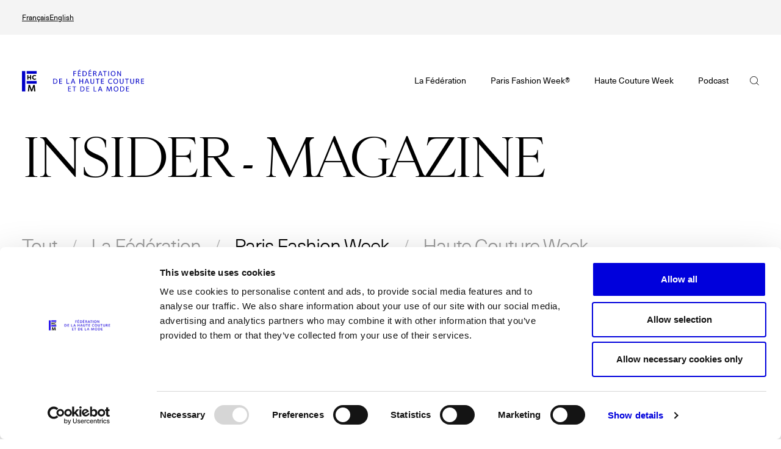

--- FILE ---
content_type: text/html; charset=UTF-8
request_url: https://www.fhcm.paris/fr/paris-fashion-week/news
body_size: 7040
content:
<!DOCTYPE html>
<html lang="fr" dir="ltr">
  <head>
    <meta charset="utf-8" />
<noscript><style>form.antibot * :not(.antibot-message) { display: none !important; }</style>
</noscript><script async src="https://www.googletagmanager.com/gtag/js?id=G-1TMDZ4015H"></script>
<script>window.dataLayer = window.dataLayer || [];function gtag(){dataLayer.push(arguments)};gtag("js", new Date());gtag("set", "developer_id.dMDhkMT", true);gtag("config", "G-1TMDZ4015H", {"groups":"default","page_placeholder":"PLACEHOLDER_page_location"});</script>
<meta name="Generator" content="Drupal 10 (https://www.drupal.org)" />
<meta name="MobileOptimized" content="width" />
<meta name="HandheldFriendly" content="true" />
<meta name="viewport" content="width=device-width, initial-scale=1.0" />

    <title>Insider - Magazine | Paris Fashion Week</title>
    <link rel="stylesheet" media="all" href="/themes/contrib/stable/css/system/components/align.module.css?t7h3mk" />
<link rel="stylesheet" media="all" href="/themes/contrib/stable/css/system/components/fieldgroup.module.css?t7h3mk" />
<link rel="stylesheet" media="all" href="/themes/contrib/stable/css/system/components/container-inline.module.css?t7h3mk" />
<link rel="stylesheet" media="all" href="/themes/contrib/stable/css/system/components/clearfix.module.css?t7h3mk" />
<link rel="stylesheet" media="all" href="/themes/contrib/stable/css/system/components/details.module.css?t7h3mk" />
<link rel="stylesheet" media="all" href="/themes/contrib/stable/css/system/components/hidden.module.css?t7h3mk" />
<link rel="stylesheet" media="all" href="/themes/contrib/stable/css/system/components/item-list.module.css?t7h3mk" />
<link rel="stylesheet" media="all" href="/themes/contrib/stable/css/system/components/js.module.css?t7h3mk" />
<link rel="stylesheet" media="all" href="/themes/contrib/stable/css/system/components/nowrap.module.css?t7h3mk" />
<link rel="stylesheet" media="all" href="/themes/contrib/stable/css/system/components/position-container.module.css?t7h3mk" />
<link rel="stylesheet" media="all" href="/themes/contrib/stable/css/system/components/reset-appearance.module.css?t7h3mk" />
<link rel="stylesheet" media="all" href="/themes/contrib/stable/css/system/components/resize.module.css?t7h3mk" />
<link rel="stylesheet" media="all" href="/themes/contrib/stable/css/system/components/system-status-counter.css?t7h3mk" />
<link rel="stylesheet" media="all" href="/themes/contrib/stable/css/system/components/system-status-report-counters.css?t7h3mk" />
<link rel="stylesheet" media="all" href="/themes/contrib/stable/css/system/components/system-status-report-general-info.css?t7h3mk" />
<link rel="stylesheet" media="all" href="/themes/contrib/stable/css/system/components/tablesort.module.css?t7h3mk" />
<link rel="stylesheet" media="all" href="/themes/contrib/stable/css/views/views.module.css?t7h3mk" />
<link rel="stylesheet" media="all" href="/modules/contrib/pagerer/css/pagerer.multipane.css?t7h3mk" />
<link rel="stylesheet" media="all" href="/themes/contrib/stable/css/core/assets/vendor/normalize-css/normalize.css?t7h3mk" />
<link rel="stylesheet" media="all" href="/themes/contrib/stable/css/core/normalize-fixes.css?t7h3mk" />
<link rel="stylesheet" media="all" href="/themes/contrib/classy/css/components/action-links.css?t7h3mk" />
<link rel="stylesheet" media="all" href="/themes/contrib/classy/css/components/breadcrumb.css?t7h3mk" />
<link rel="stylesheet" media="all" href="/themes/contrib/classy/css/components/button.css?t7h3mk" />
<link rel="stylesheet" media="all" href="/themes/contrib/classy/css/components/collapse-processed.css?t7h3mk" />
<link rel="stylesheet" media="all" href="/themes/contrib/classy/css/components/container-inline.css?t7h3mk" />
<link rel="stylesheet" media="all" href="/themes/contrib/classy/css/components/details.css?t7h3mk" />
<link rel="stylesheet" media="all" href="/themes/contrib/classy/css/components/exposed-filters.css?t7h3mk" />
<link rel="stylesheet" media="all" href="/themes/contrib/classy/css/components/field.css?t7h3mk" />
<link rel="stylesheet" media="all" href="/themes/contrib/classy/css/components/form.css?t7h3mk" />
<link rel="stylesheet" media="all" href="/themes/contrib/classy/css/components/icons.css?t7h3mk" />
<link rel="stylesheet" media="all" href="/themes/contrib/classy/css/components/inline-form.css?t7h3mk" />
<link rel="stylesheet" media="all" href="/themes/contrib/classy/css/components/link.css?t7h3mk" />
<link rel="stylesheet" media="all" href="/themes/contrib/classy/css/components/links.css?t7h3mk" />
<link rel="stylesheet" media="all" href="/themes/contrib/classy/css/components/more-link.css?t7h3mk" />
<link rel="stylesheet" media="all" href="/themes/contrib/classy/css/components/pager.css?t7h3mk" />
<link rel="stylesheet" media="all" href="/themes/contrib/classy/css/components/tabledrag.css?t7h3mk" />
<link rel="stylesheet" media="all" href="/themes/contrib/classy/css/components/tableselect.css?t7h3mk" />
<link rel="stylesheet" media="all" href="/themes/contrib/classy/css/components/tablesort.css?t7h3mk" />
<link rel="stylesheet" media="all" href="/themes/contrib/classy/css/components/tabs.css?t7h3mk" />
<link rel="stylesheet" media="all" href="/themes/contrib/classy/css/components/textarea.css?t7h3mk" />
<link rel="stylesheet" media="all" href="/themes/contrib/classy/css/components/ui-dialog.css?t7h3mk" />
<link rel="stylesheet" media="all" href="/themes/contrib/classy/css/components/messages.css?t7h3mk" />
<link rel="stylesheet" media="all" href="/themes/custom/fhcm/css/swiper.min.css?t7h3mk" />
<link rel="stylesheet" media="all" href="/themes/custom/fhcm/css/fhcm.css?t7h3mk" />

    <script id="Cookiebot" src="https://consent.cookiebot.com/uc.js" data-cbid="cf252a33-61e9-42d8-8c79-6d2230607b86" data-blockingmode="auto" type="text/javascript"></script>
    <script type="application/json" data-drupal-selector="drupal-settings-json">{"path":{"baseUrl":"\/","pathPrefix":"fr\/","currentPath":"paris-fashion-week\/news","currentPathIsAdmin":false,"isFront":false,"currentLanguage":"fr"},"pluralDelimiter":"\u0003","suppressDeprecationErrors":true,"facebook_pixel":{"facebook_id":"2238622879503407","events":[],"fb_disable_advanced":false,"eu_cookie_compliance":false,"donottrack":true},"google_analytics":{"account":"G-1TMDZ4015H","trackOutbound":true,"trackMailto":true,"trackTel":true,"trackDownload":true,"trackDownloadExtensions":"7z|aac|arc|arj|asf|asx|avi|bin|csv|doc(x|m)?|dot(x|m)?|exe|flv|gif|gz|gzip|hqx|jar|jpe?g|js|mp(2|3|4|e?g)|mov(ie)?|msi|msp|pdf|phps|png|ppt(x|m)?|pot(x|m)?|pps(x|m)?|ppam|sld(x|m)?|thmx|qtm?|ra(m|r)?|sea|sit|tar|tgz|torrent|txt|wav|wma|wmv|wpd|xls(x|m|b)?|xlt(x|m)|xlam|xml|z|zip"},"field_group":{"html_element":{"mode":"default","context":"view","settings":{"classes":"card","show_empty_fields":false,"id":"","element":"div","show_label":false,"label_element":"h3","label_element_classes":"","attributes":"","effect":"none","speed":"fast"}}},"user":{"uid":0,"permissionsHash":"cbefb7c2fa0c206cb213ec3652b5b46f9572e07ee6287979a4be84cdc841ff04"}}</script>
<script src="/core/assets/vendor/once/once.min.js?v=1.0.1" data-cookieconsent="ignore"></script>
<script src="/sites/default/files/languages/fr_M0PpNSjCcyvmO8hDa0AvEF5Rx3tC_bQnt77tTse5xYs.js?t7h3mk" data-cookieconsent="ignore"></script>
<script src="/core/misc/drupalSettingsLoader.js?v=10.3.11" data-cookieconsent="ignore"></script>
<script src="/core/misc/drupal.js?v=10.3.11" data-cookieconsent="ignore"></script>
<script src="/core/misc/drupal.init.js?v=10.3.11" data-cookieconsent="ignore"></script>
<script src="/modules/contrib/facebook_pixel/js/facebook_pixel.js?v=2" data-cookieconsent="ignore"></script>

    <link href="/themes/custom/fhcm/asset/fhcm-fav-dark.png" rel="icon" />
    <link href="/themes/custom/fhcm/asset/fhcm-fav-light.png" rel="icon" media="(prefers-color-scheme: light)" />
    <link href="/themes/custom/fhcm/asset/fhcm-fav-dark.png" rel="icon" media="(prefers-color-scheme: dark)" />
    <link rel="stylesheet" href="https://cdn.icomoon.io/200597/fhcm/style-cf.css?nurfl0">
  </head>
  <body class="lang-fr path-paris-fashion-week-news path-paris-fashion-week">
        <a href="#main-content" class="visually-hidden focusable skip-link">
      Aller au contenu principal
    </a>
    
      <div class="dialog-off-canvas-main-canvas" data-off-canvas-main-canvas>
    <div class="layout-container">

  <header role="banner">
            <div class="region region-header">
    <div id="block-entete" class="block block-fhcm-blocks block-header">
  
    
      <div class="pre-header">
	
	<div class="language-switcher-language-url block block-language block-language-blocklanguage-interface" role="navigation">
  
    
      <ul class="links"><li hreflang="fr" data-drupal-link-system-path="paris-fashion-week/news" class="fr is-active" aria-current="page"><a href="/fr/paris-fashion-week/news" class="language-link is-active" hreflang="fr" data-drupal-link-system-path="paris-fashion-week/news" aria-current="page">Français</a></li><li hreflang="en" data-drupal-link-system-path="paris-fashion-week/news" class="en"><a href="/en/paris-fashion-week/news" class="language-link" hreflang="en" data-drupal-link-system-path="paris-fashion-week/news">English</a></li></ul>
  </div>

</div>
<div class="main-header-wrapper">
	<div class="main-header">
		<a class="logo" href="/fr"></a>
		<div class="main-menu">

  <ul class="menu menu-level-0">
                  
        <li class="menu-item menu-item--expanded">
          <span>La Fédération</span>
                                

  
      <div class="menu-link-content">
      <div class="menu-content-wrapper">
        
  <ul class="menu menu-level-1">
                  
        <li class="menu-item">
          <a href="/fr/federation-de-la-haute-couture-et-de-la-mode" data-drupal-link-system-path="node/1930">La FHCM</a>
                                

  
      <div class="menu-link-content">
      <div class="menu-content-wrapper">
        
      </div>
    </div>
  


                  </li>
                      
        <li class="menu-item">
          <a href="/fr/les-missions-de-la-federation" data-drupal-link-system-path="node/1931">Nos missions</a>
                                

  
      <div class="menu-link-content">
      <div class="menu-content-wrapper">
        
      </div>
    </div>
  


                  </li>
                      
        <li class="menu-item">
          <a href="/fr/la-gouvernance" data-drupal-link-system-path="node/1932">La gouvernance</a>
                                

  
      <div class="menu-link-content">
      <div class="menu-content-wrapper">
        
      </div>
    </div>
  


                  </li>
                      
        <li class="menu-item">
          <a href="/fr/maisons?status=1" data-drupal-link-query="{&quot;status&quot;:&quot;1&quot;}" data-drupal-link-system-path="maisons">Les membres</a>
                                

  
      <div class="menu-link-content">
      <div class="menu-content-wrapper">
        
      </div>
    </div>
  


                  </li>
                      
        <li class="menu-item">
          <a href="/fr/les-evenements-de-la-fhcm" data-drupal-link-system-path="node/1933">Les événements de la FHCM</a>
                                

  
      <div class="menu-link-content">
      <div class="menu-content-wrapper">
        
      </div>
    </div>
  


                  </li>
          </ul>



      </div>
    </div>
  


                  </li>
                      
        <li class="menu-item menu-item--expanded">
          <span>Paris Fashion Week®</span>
                                

  
      <div class="menu-link-content">
      <div class="menu-content-wrapper">
        
  <ul class="menu menu-level-1">
                  
        <li class="menu-item">
          <a href="/fr/paris-fashion-week" data-drupal-link-system-path="node/7139">Revisionner la Paris Fashion Week® Mode Masculine Automne/Hiver 2026-2027</a>
                                

  
      <div class="menu-link-content">
      <div class="menu-content-wrapper">
        
      </div>
    </div>
  


                  </li>
                      
        <li class="menu-item">
          <a href="/fr/paris-fashion-week/calendar" data-drupal-link-system-path="node/7139/calendar">Le Calendrier Définitif de la Mode Masculine Automne/Hiver 2026-2027 est en ligne !</a>
                                

  
      <div class="menu-link-content">
      <div class="menu-content-wrapper">
        
      </div>
    </div>
  


                  </li>
                      
        <li class="menu-item">
          <a href="/fr/paris-fashion-week#events" data-drupal-link-system-path="node/7139">Les événements Paris Fashion Week®</a>
                                

  
      <div class="menu-link-content">
      <div class="menu-content-wrapper">
        
      </div>
    </div>
  


                  </li>
                      
        <li class="menu-item">
          <a href="/fr/paris-fashion-week#sphere" data-drupal-link-system-path="node/7139">SPHERE - Paris Fashion Week® Showroom</a>
                                

  
      <div class="menu-link-content">
      <div class="menu-content-wrapper">
        
      </div>
    </div>
  


                  </li>
                      
        <li class="menu-item">
          <a href="/fr/paris-fashion-week/maisons" data-drupal-link-system-path="node/7139/maisons">Les Maisons</a>
                                

  
      <div class="menu-link-content">
      <div class="menu-content-wrapper">
        
      </div>
    </div>
  


                  </li>
                      
        <li class="menu-item">
          <a href="/fr/prochaines-saisons-et-precedentes-editions" title="Dates" data-drupal-link-system-path="node/1929">Prochaines dates et précédentes éditions</a>
                                

  
      <div class="menu-link-content">
      <div class="menu-content-wrapper">
        
      </div>
    </div>
  


                  </li>
                      
        <li class="menu-item">
          <a href="https://www.fhcm.paris/fr/paris-fashion-week/news">Magazine - Insider</a>
                                

  
      <div class="menu-link-content">
      <div class="menu-content-wrapper">
        
      </div>
    </div>
  


                  </li>
          </ul>



<div  class="field-cards">
    

<a >
    <img loading="lazy" src="/sites/default/files/styles/mc/public/mcard/image-from-2.jpeg?itok=6GJgl24G" width="960" height="1080" alt="" class="image-style-mc" />


<div class="subtitle field-subtitle2">
© Iulia Matei</div>
</a>


<a >
    <img loading="lazy" src="/sites/default/files/styles/mc/public/mcard/acmqjen8.jpeg?itok=UsHCoVRK" width="960" height="1080" alt="" class="image-style-mc" />


<div class="subtitle field-subtitle">
© Line Brusegan</div>
</a>

  </div>
      </div>
    </div>
  


                  </li>
                      
        <li class="menu-item menu-item--expanded">
          <span>Haute Couture Week</span>
                                

  
      <div class="menu-link-content">
      <div class="menu-content-wrapper">
        
  <ul class="menu menu-level-1">
                  
        <li class="menu-item">
          <a href="/fr/haute-couture-week" data-drupal-link-system-path="node/7142">Visionner la Haute Couture Printemps/Été 2026</a>
                                

  
      <div class="menu-link-content">
      <div class="menu-content-wrapper">
        
      </div>
    </div>
  


                  </li>
                      
        <li class="menu-item">
          <a href="/fr/haute-couture-week/calendar" data-drupal-link-system-path="node/7142/calendar">Le Calendrier Définitif de la Haute Couture Printemps/Été 2026 est en ligne !</a>
                                

  
      <div class="menu-link-content">
      <div class="menu-content-wrapper">
        
      </div>
    </div>
  


                  </li>
                      
        <li class="menu-item">
          <a href="/fr/haute-couture-week#events" data-drupal-link-system-path="node/7142">Les événements Haute Couture Week</a>
                                

  
      <div class="menu-link-content">
      <div class="menu-content-wrapper">
        
      </div>
    </div>
  


                  </li>
                      
        <li class="menu-item">
          <a href="/fr/haute-couture-week/maisons" data-drupal-link-system-path="node/7142/maisons">Les Maisons du Calendrier de la Haute Couture Week </a>
                                

  
      <div class="menu-link-content">
      <div class="menu-content-wrapper">
        
      </div>
    </div>
  


                  </li>
                      
        <li class="menu-item">
          <a href="/fr/haute-joaillerie/calendar" data-drupal-link-system-path="node/7169/calendar">Haute Joaillerie</a>
                                

  
      <div class="menu-link-content">
      <div class="menu-content-wrapper">
        
      </div>
    </div>
  


                  </li>
                      
        <li class="menu-item">
          <a href="/fr/haute-joaillerie/maisons" data-drupal-link-system-path="node/7169/maisons">Les Maisons de Haute Joaillerie</a>
                                

  
      <div class="menu-link-content">
      <div class="menu-content-wrapper">
        
      </div>
    </div>
  


                  </li>
                      
        <li class="menu-item">
          <a href="/prochaines-dates" title="Dates">Prochaines saisons et précédentes éditions</a>
                                

  
      <div class="menu-link-content">
      <div class="menu-content-wrapper">
        
      </div>
    </div>
  


                  </li>
                      
        <li class="menu-item">
          <a href="/fr/haute-couture-week/news" data-drupal-link-system-path="haute-couture-week/news">Magazine - Insider</a>
                                

  
      <div class="menu-link-content">
      <div class="menu-content-wrapper">
        
      </div>
    </div>
  


                  </li>
          </ul>



<div  class="field-cards">
    

<a >
    <img loading="lazy" src="/sites/default/files/styles/mc/public/mcard/image-from-dropbox.jpeg?itok=68Viglnc" width="960" height="1080" alt="" class="image-style-mc" />


<div class="subtitle field-subtitle2">
© Line Brusegan</div>
</a>


<a >
    <img loading="lazy" src="/sites/default/files/styles/mc/public/mcard/dvwer.jpeg?itok=TwSYWx-l" width="960" height="1080" alt="" class="image-style-mc" />


<div class="subtitle field-subtitle">
© Tara Levy</div>
</a>

  </div>
      </div>
    </div>
  


                  </li>
                      
        <li class="menu-item menu-item--expanded">
          <span>Podcast</span>
                                

  
      <div class="menu-link-content">
      <div class="menu-content-wrapper">
        
  <ul class="menu menu-level-1">
                  
        <li class="menu-item">
          <a href="/fr/catwalk-calling-0">Saison 1</a>
                                

  
      <div class="menu-link-content">
      <div class="menu-content-wrapper">
        
      </div>
    </div>
  


                  </li>
                      
        <li class="menu-item">
          <a href="/fr/catwalk-calling-saison-2" data-drupal-link-system-path="node/6351">Saison 2</a>
                                

  
      <div class="menu-link-content">
      <div class="menu-content-wrapper">
        
      </div>
    </div>
  


                  </li>
                      
        <li class="menu-item">
          <a href="https://www.fhcm.paris/fr/catwalk-calling-saison-2#w11940">Épisode 1 - La Mode et les Défilés</a>
                                

  
      <div class="menu-link-content">
      <div class="menu-content-wrapper">
        
      </div>
    </div>
  


                  </li>
                      
        <li class="menu-item">
          <a href="https://www.fhcm.paris/fr/catwalk-calling-saison-2#w12246">Épisode 2 - La Mode et les Musées</a>
                                

  
      <div class="menu-link-content">
      <div class="menu-content-wrapper">
        
      </div>
    </div>
  


                  </li>
                      
        <li class="menu-item">
          <a href="https://www.fhcm.paris/fr/catwalk-calling-saison-2#w12339">Épisode 3 - La Mode et les Égéries</a>
                                

  
      <div class="menu-link-content">
      <div class="menu-content-wrapper">
        
      </div>
    </div>
  


                  </li>
                      
        <li class="menu-item">
          <a href="https://www.fhcm.paris/fr/catwalk-calling-saison-2#w12524">Épisode 4 - La Mode et les Médias</a>
                                

  
      <div class="menu-link-content">
      <div class="menu-content-wrapper">
        
      </div>
    </div>
  


                  </li>
                      
        <li class="menu-item">
          <a href="https://www.fhcm.paris/en/catwalk-calling-saison-2#w12542">Épisode 5 - La Mode et la jeune création</a>
                                

  
      <div class="menu-link-content">
      <div class="menu-content-wrapper">
        
      </div>
    </div>
  


                  </li>
          </ul>



      </div>
    </div>
  


                  </li>
          </ul>

</div>
		<button class="search-toggle"><span>Rechercher</span></button>
		<button type="button" class="menu-toggle">Menu</button>
	</div>
</div>

  </div>

  </div>

      </header>

  

    <div class="region region-highlighted">
    <div id="block-fhcm-page-title" class="block block-core block-page-title-block">
  
    
      


  </div>
<div data-drupal-messages-fallback class="hidden"></div>

  </div>


  

  <main role="main">
    <a id="main-content" tabindex="-1"></a>
    <div class="layout-content">
        <div class="region region-content">
    <div id="block-fhcm-content" class="block block-system block-system-main-block">
  
    
      <div class="all-news page-0" data-page="0">
  <h1 class="page-title">Insider - Magazine</h1>
  <div class="news-menu item-list"><ul><li><a href="/fr/news">Tout</a></li><li><a href="/fr/federation/news">La Fédération</a></li><li><a href="/fr/paris-fashion-week/news" class="active">Paris Fashion Week</a></li><li><a href="/fr/haute-couture-week/news">Haute Couture Week</a></li></ul></div>


  <div class="cat-filter-wrapper">
    <div class="cat-filter">
                <button class="active" data-value="all">All</button>
                <button class="" data-value="14">Interviews</button>
                <button class="" data-value="15">Insights</button>
                <button class="" data-value="16">Public Affairs</button>
                <button class="" data-value="17">Crafts</button>
                <button class="" data-value="18">Inspirations</button>
                <button class="" data-value="31">Focus</button>
                <button class="" data-value="67">Report</button>
          </div>
  </div>

      <div class="first-page">
      <div class="first">
        <article class="news as-teaser">
  <a href="/fr/news/hermes-fallwinter-2026-2027-hermes-hiver-1999-ovation-inspiration">
    <div class="field-main-img">
  <img loading="lazy" src="/sites/default/files/styles/half/public/news/img/hermes_mrtw_show_aw26_finale_villa_eugenie_169_0.jpg?itok=XZFKCIF0" width="900" height="506" alt="©Villa Eugénie" class="image-style-half" />


</div>
    <h3>HERMES Fall/Winter 2026-2027 : HERMES HIVER 1999 OVATION INSPIRATION </span>
</h3>
    <div class="field-cats">
      <span class="item">Report</span>
</div>
    <div class="date">25.01.2026</div>
  </a>
</article>

      </div>
      <div class="next">
                  <article class="news as-list">
  <a href="/fr/news/instruments-of-order-at-kiko-kostadinov">
    <h3>Instruments of Order at Kiko Kostadinov</span>
</h3>
    <div class="field-cats">
      <span class="item">Interviews</span>
</div>
    <div class="date">25.01.2026</div>
  </a>
</article>

                  <article class="news as-list">
  <a href="/fr/news/comme-des-garcons-0">
    <h3>COMME DES GARÇONS </span>
</h3>
    <div class="field-cats">
      <span class="item">Report</span>
</div>
    <div class="date">25.01.2026</div>
  </a>
</article>

                  <article class="news as-list">
  <a href="/fr/news/a-feel-for-fashion-marc-richardson">
    <h3>A Feel For Fashion : Marc Richardson</span>
</h3>
    <div class="field-cats">
      <span class="item">Interviews</span>
</div>
    <div class="date">23.01.2026</div>
  </a>
</article>

                  <article class="news as-list">
  <a href="/fr/news/dries-van-noten-hiver-2026-le-vestiaire-des-sentiments">
    <h3>DRIES VAN NOTEN hiver 2026 - Le vestiaire des sentiments </span>
</h3>
    <div class="field-cats">
      <span class="item">Interviews</span>
</div>
    <div class="date">23.01.2026</div>
  </a>
</article>

                  <article class="news as-list">
  <a href="/fr/news/jaden-smiths-striking-red-reveal-at-christian-louboutin">
    <h3>Jaden Smith’s Striking Red Reveal at Christian Louboutin</span>
</h3>
    <div class="field-cats">
      <span class="item">Interviews</span>
</div>
    <div class="date">23.01.2026</div>
  </a>
</article>

                  <article class="news as-list">
  <a href="/fr/news/lazoschmidl-workout-and-twist-0">
    <h3>LAZOSCHMIDL - WORKOUT AND TWIST</span>
</h3>
    <div class="field-cats">
      <span class="item">Interviews</span>
</div>
    <div class="date">22.01.2026</div>
  </a>
</article>

                  <article class="news as-list">
  <a href="/fr/news/a-feel-for-fashion-sonia-carrasco">
    <h3>A Feel For Fashion : Sonia Carrasco</span>
</h3>
    <div class="field-cats">
      <span class="item">Interviews</span>
</div>
    <div class="date">22.01.2026</div>
  </a>
</article>

                  <article class="news as-list">
  <a href="/fr/news/maison-du-savoir-faire-et-de-la-creation-au-palais-de-tokyo">
    <h3>MAISON DU SAVOIR FAIRE ET DE LA CREATION AU PALAIS DE TOKYO </span>
</h3>
    <div class="field-cats">
      <span class="item">Interviews</span>
</div>
    <div class="date">22.01.2026</div>
  </a>
</article>

                  <article class="news as-list">
  <a href="/fr/news/a-feel-for-fashion-dal-chodha">
    <h3>A Feel For Fashion: Dal Chodha </span>
</h3>
    <div class="field-cats">
      <span class="item">Interviews</span>
</div>
    <div class="date">20.01.2026</div>
  </a>
</article>

              </div>
    </div>
  

    
  <div class="pagerer-container">
    <div class="pagerer-panes">
      <div class="pagerer-left-pane"></div>
      <div class="pagerer-center-pane">          <nav  class="pager pagerer-pager-standard" role="navigation" aria-labelledby="pagination-heading">
        <h4 id="pagination-heading" class="visually-hidden">Pagination</h4>
                    <ul class="pager__items js-pager__items">
                                                                                          <li class="pager__item pager__item--previous">
                    <a href="?page=0" title="Go to previous page" rel="prev">
                      <span class="visually-hidden">Previous page</span>
                      <span aria-hidden="true">‹ Previous</span>
                    </a>
                  </li>
                                                                                                                        <li class="pager__item is-active">
                    <a href="?page=0" title="Current page">
                      <span class="visually-hidden">Current page</span>1</a>
                  </li>
                                                                <li class="pager__item">
                    <a href="?page=1" title="Aller à la page 2">
                      <span class="visually-hidden">Page</span>2</a>
                  </li>
                                                                <li class="pager__item">
                    <a href="?page=2" title="Aller à la page 3">
                      <span class="visually-hidden">Page</span>3</a>
                  </li>
                                                                <li class="pager__item pager__item--ellipsis pagerer-breaker" role="presentation">…</li>
                                                                                                                        <li class="pager__item pager__item--next">
                    <a href="?page=1" title="Go to next page" rel="next">
                      <span class="visually-hidden">Next page</span>
                      <span aria-hidden="true">Next ›</span>
                    </a>
                  </li>
                                                                      </ul>
            </nav>
  </div>
      <div class="pagerer-right-pane"></div>
    </div>
  </div>


</div>

  </div>

  </div>

    </div>
  </main>

      <footer role="contentinfo">
                <div class="region region-footer">
    <div id="block-partners" class="block block-fhcm-partner block-partner-footer">
  
    
      <div class="partners-footer">
  <div class="header">
    <h2>Les partenaires</h2>
    <a href="/fr/partenaires" class="view-all">Tous les partenaires</a>
  </div>
  <div class="views-element-container"><div class="view view-partners view-id-partners view-display-id-block_1 js-view-dom-id-715f7fa49cfa3f87e76d62084144d571e7ed9dffa27accfaa61e4ed3dd59e38c">
  
    
      
      <div class="view-content">
      <div class="item-list">
  
  <ul>

          <li><article class="partner as-list">
  <a href="" target="_blank"><div class="field-logo">
  <img loading="lazy" src="/sites/default/files/styles/logo/public/part/21-removebg-preview_0.png?itok=w3WZHSRV" width="355" height="200" alt="" class="image-style-logo" />


</div></a>
</article>
</li>
          <li><article class="partner as-list">
  <a href="" target="_blank"><div class="field-logo">
  <img loading="lazy" src="/sites/default/files/styles/logo/public/part/lorealp_0.png?itok=x-dG_H4A" width="355" height="200" alt="" class="image-style-logo" />


</div></a>
</article>
</li>
          <li><article class="partner as-list">
  <a href="https://group.accor.com/en/group" target="_blank"><div class="field-logo">
  <img loading="lazy" src="/sites/default/files/styles/logo/public/part/accor_logo_black_0.png?itok=Mgmhl-4c" width="234" height="200" alt="" class="image-style-logo" />


</div></a>
</article>
</li>
          <li><article class="partner as-list">
  <a href="https://www.mercedes-benz.com/en/art-and-culture/zeitgeist/fashion/" target="_blank"><div class="field-logo">
  <img loading="lazy" src="/sites/default/files/styles/logo/public/part/mb-star_p_2d_3cweb_0.png?itok=rBDKtXvT" width="200" height="200" alt="" class="image-style-logo" />


</div></a>
</article>
</li>
    
  </ul>

</div>

    </div>
  
          </div>
</div>

</div>

  </div>
<div id="block-newsletter" class="block block-fhcm-blocks block-newsletter">
  
    
      <div class="newsletter">
	<div class="content">
		<h2>Newsletter</h2>
		<p>Restez informé des dernières actualités de la FHCM</p>

		<form id="newsletter">
			<input type="email" name="email" placeholder="Votre adresse de courriel" required/>
			<input type="submit" value="Envoyer"/>
		</form>

		<div class="disclaimer">
				En soumettant votre mail, vous confirmez avoir lu et compris la politique de confidentialité de Paris Fashion Week® et souhaiter recevoir le bulletin d&#039;informations.
		</div>
		<div class="confirm"></div>
	</div>
</div>

  </div>
<div id="block-footer" class="block block-fhcm-blocks block-footer">
  
    
      <div class="footer">
  
              <ul class="menu-footer menu">
                    <li class="menu-item">
        <a href="/fr/credits" data-drupal-link-system-path="node/1934">Crédits</a>
              </li>
                <li class="menu-item">
        <a href="/fr/mentions-legales" data-drupal-link-system-path="node/1935">Mentions légales</a>
              </li>
        </ul>
  


  <div class="social"><a href="https://twitter.com/fhcm" class="network-tw" href=""><span>Twitter</span></a><a href="https://www.instagram.com/parisfashionweek/" class="network-ig" href=""><span>Instagram</span></a><a href="https://linkedin.com/company/fhcm" class="network-ln" href=""><span>Linkedin</span></a><a href="https://www.weibo.com/pfwofficial" class="network-wb" href=""><span>Weibo</span></a><a href="https://www.youtube.com/channel/UCMVfHvHh0qwCNhIxNc-nGoA" class="network-yt" href=""><span>Youtube</span></a></div>
</div>

  </div>

  </div>

          </footer>
  
  <div class="overlay"></div>
  <div class="slide-in"></div>

  <div class="block block-fhcm-search">
  
    
      <div class="search-panel">
  <div class="panel-wrapper">
    <div class="form">
    <input placeholder="rechercher" type="text" value="" name="kw" id="kw"/>
    <button class="close"></button>
    </div>
    <div class="results">
      <div class="houses">
        <div class="result-title">Maisons</div>
        <div class="result-content"></div>
      </div>
      <div class="collections">
        <div class="result-title">Collections</div>
        <div class="result-content"></div>
      </div>
      <div class="pages">
        <div class="result-title">Pages</div>
        <div class="result-content"></div>
      </div>
      <div class="news">
        <div class="result-title">Actualités</div>
        <div class="result-content"></div>
      </div>
    </div>
  </div>
</div>

  </div>



</div>
  </div>

    
    <script src="/core/assets/vendor/jquery/jquery.min.js?v=3.7.1" data-cookieconsent="ignore"></script>
<script src="/sites/default/files/asset_injector/js/hide_deprecated_warnings-ac65cec9806c5f8da409958d71d2da57.js?t7h3mk" data-cookieconsent="ignore"></script>
<script src="/sites/default/files/asset_injector/js/loreal-3f9e361d8b871c5f2ce132e886f09fc9.js?t7h3mk" data-cookieconsent="ignore"></script>
<script src="/modules/contrib/google_analytics/js/google_analytics.js?v=10.3.11" data-cookieconsent="ignore"></script>
<script src="/themes/custom/fhcm/js/swiper-bundle.min.js?v=10.3.11" data-cookieconsent="ignore"></script>
<script src="/themes/custom/fhcm/js/marquee3k.min.js?v=10.3.11" data-cookieconsent="ignore"></script>
<script src="/themes/custom/fhcm/js/anime.min.js?v=10.3.11" data-cookieconsent="ignore"></script>
<script src="/themes/custom/fhcm/js/mediaCheck.js?v=10.3.11" data-cookieconsent="ignore"></script>
<script src="/themes/custom/fhcm/js/jquery.percentWithinViewport.min.js?v=10.3.11" data-cookieconsent="ignore"></script>
<script src="/themes/custom/fhcm/js/videoAppear.js?v=10.3.11" data-cookieconsent="ignore"></script>
<script src="/themes/custom/fhcm/js/videoCookie.js?v=10.3.11" data-cookieconsent="ignore"></script>
<script src="/themes/custom/fhcm/js/ics.js?v=10.3.11" data-cookieconsent="ignore"></script>
<script src="/themes/custom/fhcm/js/gallery-desktop.js?v=10.3.11" data-cookieconsent="ignore"></script>
<script src="/themes/custom/fhcm/js/gallery-mobile.js?v=10.3.11" data-cookieconsent="ignore"></script>
<script src="/themes/custom/fhcm/js/widgets/accordion.min.js?v=10.3.11" data-cookieconsent="ignore"></script>
<script src="/themes/custom/fhcm/js/widgets.js?v=10.3.11" data-cookieconsent="ignore"></script>
<script src="/themes/custom/fhcm/js/widgets/twocols.js?v=10.3.11" data-cookieconsent="ignore"></script>
<script src="/themes/custom/fhcm/js/hoverMarquee.js?v=10.3.11" data-cookieconsent="ignore"></script>
<script src="/themes/custom/fhcm/js/fhcm.js?v=10.3.11" data-cookieconsent="ignore"></script>
<script src="/themes/custom/fhcm/js/anchors.js?v=10.3.11" data-cookieconsent="ignore"></script>
<script src="/themes/custom/fhcm/js/responsive.js?v=10.3.11" data-cookieconsent="ignore"></script>
<script src="/themes/custom/fhcm/js/main-menu.js?v=10.3.11" data-cookieconsent="ignore"></script>
<script src="/modules/custom/fhcm_search/js/search.js?v=1" data-cookieconsent="ignore"></script>
<script src="/modules/custom/fhcm_news/js/page.js?v=1" data-cookieconsent="ignore"></script>
<script src="/modules/custom/fhcm_blocks/js/newsletter.js?v=1" data-cookieconsent="ignore"></script>
<script src="/modules/custom/fhcm_blocks/js/header.js?v=1" data-cookieconsent="ignore"></script>

  </body>
</html>


--- FILE ---
content_type: text/css
request_url: https://cdn.icomoon.io/200597/fhcm/style-cf.css?nurfl0
body_size: 253
content:
@font-face {
  font-family: 'fhcm';
  src:
    url('https://cdn.icomoon.io/200597/fhcm/fhcm.woff2?t8mamu') format('woff2'),
    url('https://cdn.icomoon.io/200597/fhcm/fhcm.ttf?t8mamu') format('truetype'),
    url('https://cdn.icomoon.io/200597/fhcm/fhcm.woff?t8mamu') format('woff'),
    url('https://cdn.icomoon.io/200597/fhcm/fhcm.svg?t8mamu#fhcm') format('svg');
  font-weight: normal;
  font-style: normal;
  font-display: block;
}

[class^="icon-"], [class*=" icon-"] {
  /* use !important to prevent issues with browser extensions that change fonts */
  font-family: 'fhcm' !important;
  speak: never;
  font-style: normal;
  font-weight: normal;
  font-variant: normal;
  text-transform: none;
  line-height: 1;

  /* Better Font Rendering =========== */
  -webkit-font-smoothing: antialiased;
  -moz-osx-font-smoothing: grayscale;
}

.icon-x:before {
  content: "\e906";
}
.icon-tiktok:before {
  content: "\e903";
}
.icon-upright:before {
  content: "\e902";
}
.icon-youtube-play:before {
  content: "\e904";
}
.icon-facebook-square:before {
  content: "\e905";
}
.icon-linkedin-square:before {
  content: "\e907";
}
.icon-instagram:before {
  content: "\e908";
}
.icon-weibo:before {
  content: "\e909";
}
.icon-square-o:before {
  content: "\e900";
}
.icon-check-square-o:before {
  content: "\e901";
}


--- FILE ---
content_type: application/javascript
request_url: https://www.fhcm.paris/modules/custom/fhcm_news/js/page.js?v=1
body_size: 85
content:
(function($) {
  if($('.cat-filter').length == 0) {
    return;
  }

  var catFilter = [];
  $('.cat-filter button').each(function() {
    if($(this).hasClass('active') && $(this).data('value') != 'all') {
      catFilter.push($(this).data('value'));
    }
  })

  $('.cat-filter button').each(function() {
    $(this).on('click', function(e) {
      e.preventDefault();
      if($(this).data('value') == 'all') {
        catFilter = [];
      } else {
        if($(this).hasClass('active')) {
          catFilter.splice(catFilter.indexOf($(this).data('value')), 1);
        } else {
          catFilter.push($(this).data('value'));
        }
      }
      var catQuery = catFilter.length ? '?cat=' + catFilter.join(',') : ''
      var url = window.location.pathname + catQuery;
      window.location.href = url;
    })
  })

})(jQuery);


--- FILE ---
content_type: application/javascript
request_url: https://www.fhcm.paris/themes/custom/fhcm/js/widgets.js?v=10.3.11
body_size: -29
content:
(function ($) {
  if($('.w-gallery').length) {
    $('.w-gallery').each(function() {
      const el = $(this)
      console.log(el)
      //if viewport > 768px

      if(window.matchMedia('(min-width: 768px)').matches) {
        $(el).desktopSlideshow('init', {
          initIndex: 0,
          listObject: false,
          listContainer: '.field-images'
        })
      } else {
        $(el).mobileSlideshow('init', {
          initIndex: 0,
          listObject: false,
          listContainer: '.field-images'
        })
      }
    })
  }
})(jQuery);


--- FILE ---
content_type: application/javascript
request_url: https://www.fhcm.paris/themes/custom/fhcm/js/marquee3k.min.js?v=10.3.11
body_size: 1014
content:
/**
 * MARQUEE 3000 MARQUEE 3000 MARQUEE 3000 MARQUEE 3000 MARQUEE 3000
 * http://github.com/ezekielaquino/marquee3000
 * Marquees for the new millennium v1.0
 * MIT License
 */
!function(t,e){"function"==typeof define&&define.amd?define([],e):"object"==typeof exports?module.exports=e():t.Marquee3k=e()}(this,(function(){"use strict";let t=0;class e{constructor(t,e){if(0===t.children.length)throw new Error("Encountered a marquee element without children, please supply a wrapper for your content");this.element=t,this.selector=e.selector,this.speed=t.dataset.speed||.25,this.pausable="true"===t.dataset.pausable,this.reverse="true"===t.dataset.reverse,this.paused=!1,this.parent=t.parentElement,this.parentProps=this.parent.getBoundingClientRect(),this.content=t.children[0],this.innerContent=this.content.innerHTML,this.wrapStyles="",this.offset=0,this._setupWrapper(),this._setupContent(),this._setupEvents(),this.wrapper.appendChild(this.content),this.element.appendChild(this.wrapper)}_setupWrapper(){this.wrapper=document.createElement("div"),this.wrapper.classList.add("marquee3k__wrapper"),this.wrapper.style.whiteSpace="nowrap"}_setupContent(){this.content.classList.add(`${this.selector}__copy`),this.content.style.display="inline-block",this.contentWidth=this.content.offsetWidth,this.requiredReps=this.contentWidth>this.parentProps.width?2:Math.ceil((this.parentProps.width-this.contentWidth)/this.contentWidth)+1;for(let t=0;t<this.requiredReps;t++)this._createClone();this.reverse&&(this.offset=-1*this.contentWidth),this.element.classList.add("is-init")}_setupEvents(){this.element.addEventListener("mouseenter",(()=>{this.pausable&&(this.paused=!0)})),this.element.addEventListener("mouseleave",(()=>{this.pausable&&(this.paused=!1)}))}_createClone(){const t=this.content.cloneNode(!0);t.style.display="inline-block",t.classList.add(`${this.selector}__copy`),this.wrapper.appendChild(t)}animate(){if(!this.paused){const t=this.reverse?this.offset<0:this.offset>-1*this.contentWidth,e=this.reverse?-1:1,s=this.reverse?-1*this.contentWidth:0;t?this.offset-=this.speed*e:this.offset=s,this.wrapper.style.whiteSpace="nowrap",this.wrapper.style.transform=`translate(${this.offset}px, 0) translateZ(0)`}}_refresh(){this.contentWidth=this.content.offsetWidth}repopulate(t,e){if(this.contentWidth=this.content.offsetWidth,e){const e=Math.ceil(t/this.contentWidth)+1;for(let t=0;t<e;t++)this._createClone()}}static refresh(t){MARQUEES[t]._refresh()}static pause(t){MARQUEES[t].paused=!0}static play(t){MARQUEES[t].paused=!1}static toggle(t){MARQUEES[t].paused=!MARQUEES[t].paused}static refreshAll(){for(let t=0;t<MARQUEES.length;t++)MARQUEES[t]._refresh()}static pauseAll(){for(let t=0;t<MARQUEES.length;t++)MARQUEES[t].paused=!0}static playAll(){for(let t=0;t<MARQUEES.length;t++)MARQUEES[t].paused=!1}static toggleAll(){for(let t=0;t<MARQUEES.length;t++)MARQUEES[t].paused=!MARQUEES[t].paused}static init(s={selector:"marquee3k"}){t&&window.cancelAnimationFrame(t),window.MARQUEES=[];const i=Array.from(document.querySelectorAll(`.${s.selector}`));let n,r=window.innerWidth;for(let t=0;t<i.length;t++){const n=i[t],r=new e(n,s);MARQUEES.push(r)}!function e(){for(let t=0;t<MARQUEES.length;t++)MARQUEES[t].animate();t=window.requestAnimationFrame(e)}(),window.addEventListener("resize",(()=>{clearTimeout(n),n=setTimeout((()=>{const t=r<window.innerWidth,e=window.innerWidth-r;for(let s=0;s<MARQUEES.length;s++)MARQUEES[s].repopulate(e,t);r=this.innerWidth}),250)}))}}return e}));


--- FILE ---
content_type: application/x-javascript
request_url: https://consentcdn.cookiebot.com/consentconfig/cf252a33-61e9-42d8-8c79-6d2230607b86/fhcm.paris/configuration.js
body_size: 1009
content:
CookieConsent.configuration.tags.push({id:188796599,type:"script",tagID:"",innerHash:"",outerHash:"",tagHash:"5524081211476",url:"https://www.googletagmanager.com/gtag/js?id=G-1TMDZ4015H",resolvedUrl:"https://www.googletagmanager.com/gtag/js?id=G-1TMDZ4015H",cat:[3]});CookieConsent.configuration.tags.push({id:188796600,type:"script",tagID:"",innerHash:"",outerHash:"",tagHash:"5461059417544",url:"https://consent.cookiebot.com/uc.js",resolvedUrl:"https://consent.cookiebot.com/uc.js",cat:[1,3]});CookieConsent.configuration.tags.push({id:188796601,type:"iframe",tagID:"",innerHash:"",outerHash:"",tagHash:"6669773326501",url:"https://www.youtube.com/embed/5D0i7mtlqLs?autoplay=0&start=0&rel=0",resolvedUrl:"https://www.youtube.com/embed/5D0i7mtlqLs?autoplay=0&start=0&rel=0",cat:[4]});CookieConsent.configuration.tags.push({id:188796602,type:"script",tagID:"",innerHash:"",outerHash:"",tagHash:"7218939120004",url:"https://www.fhcm.paris/modules/contrib/facebook_pixel/js/facebook_pixel.js?v=2",resolvedUrl:"https://www.fhcm.paris/modules/contrib/facebook_pixel/js/facebook_pixel.js?v=2",cat:[4]});CookieConsent.configuration.tags.push({id:188796603,type:"iframe",tagID:"",innerHash:"",outerHash:"",tagHash:"15757412157893",url:"https://eddie.42live.tv/client/14I67KMLDBM8B/zuhair",resolvedUrl:"https://eddie.42live.tv/client/14I67KMLDBM8B/zuhair",cat:[1,2,3,5]});CookieConsent.configuration.tags.push({id:188796604,type:"iframe",tagID:"",innerHash:"",outerHash:"",tagHash:"11907754998149",url:"https://vimeo.com/event/2892607/embed",resolvedUrl:"https://vimeo.com/event/2892607/embed",cat:[3,4,5]});CookieConsent.configuration.tags.push({id:188796605,type:"iframe",tagID:"",innerHash:"",outerHash:"",tagHash:"7185529320261",url:"https://player.freecaster.com/embed/1475890",resolvedUrl:"https://player.freecaster.com/embed/1475890",cat:[2,3,5]});CookieConsent.configuration.tags.push({id:188796606,type:"iframe",tagID:"",innerHash:"",outerHash:"",tagHash:"14230697682181",url:"https://www.juanamartin.tv/es/videos/264406-julio-2025-fervor-full-show",resolvedUrl:"https://www.juanamartin.tv/es/videos/264406-julio-2025-fervor-full-show",cat:[1,2,5]});CookieConsent.configuration.tags.push({id:188796607,type:"iframe",tagID:"",innerHash:"",outerHash:"",tagHash:"9678387415680",url:"https://embed.acast.com/$/660d75c1088d5100152ae3ce/punk-is-not-dead?feed=true",resolvedUrl:"https://embed.acast.com/$/660d75c1088d5100152ae3ce/punk-is-not-dead?feed=true",cat:[2]});CookieConsent.configuration.tags.push({id:188796610,type:"iframe",tagID:"",innerHash:"",outerHash:"",tagHash:"13672646986117",url:"https://open.spotify.com/embed/episode/2OQmYmHzlz1F4eo7CP77hP?utm_source=generator",resolvedUrl:"https://open.spotify.com/embed/episode/2OQmYmHzlz1F4eo7CP77hP?utm_source=generator",cat:[3,5]});CookieConsent.configuration.tags.push({id:188796612,type:"iframe",tagID:"",innerHash:"",outerHash:"",tagHash:"16443380324133",url:"https://install.blivenyc.com/speed/landing/campaign/3793/responsive/1/tags/distro,not-integrated",resolvedUrl:"https://install.blivenyc.com/speed/landing/campaign/3793/responsive/1/tags/distro,not-integrated",cat:[1]});CookieConsent.configuration.tags.push({id:188796613,type:"iframe",tagID:"",innerHash:"",outerHash:"",tagHash:"10241557705590",url:"https://www.youtube.com/embed/gAh7PL-FL-Y?autoplay=1&start=0&rel=0",resolvedUrl:"https://www.youtube.com/embed/gAh7PL-FL-Y?autoplay=1&start=0&rel=0",cat:[4]});CookieConsent.configuration.tags.push({id:188796614,type:"iframe",tagID:"",innerHash:"",outerHash:"",tagHash:"9625321649285",url:"https://drive.google.com/file/d/11AYbJNl4O0gYS24K_nBjc4iJSiooRrpF/preview",resolvedUrl:"https://drive.google.com/file/d/11AYbJNl4O0gYS24K_nBjc4iJSiooRrpF/preview",cat:[4]});CookieConsent.configuration.tags.push({id:188796616,type:"iframe",tagID:"",innerHash:"",outerHash:"",tagHash:"7737542137221",url:"https://vimeo.com/event/5397536/embed/interaction",resolvedUrl:"https://vimeo.com/event/5397536/embed/interaction",cat:[4]});CookieConsent.configuration.tags.push({id:188796617,type:"iframe",tagID:"",innerHash:"",outerHash:"",tagHash:"17220595420357",url:"https://event.brainsonic.com/gabriela-hearst/2503~0eaf9040/?embed=1",resolvedUrl:"https://event.brainsonic.com/gabriela-hearst/2503~0eaf9040/?embed=1",cat:[1,5]});CookieConsent.configuration.tags.push({id:188796618,type:"iframe",tagID:"",innerHash:"",outerHash:"",tagHash:"13103170692101",url:"https://event.brainsonic.com/gabriela-hearst/2510~1d12f305/?embed=1",resolvedUrl:"https://event.brainsonic.com/gabriela-hearst/2510~1d12f305/?embed=1",cat:[5]});CookieConsent.configuration.tags.push({id:188796620,type:"iframe",tagID:"",innerHash:"",outerHash:"",tagHash:"111564139205",url:"https://install.blivenyc.com/speed/iframe/campaign/4339/responsive/1/tags/distro,not-integrated/status/4//device_type/desktop/?blive_iframe_key=null&ref=",resolvedUrl:"https://install.blivenyc.com/speed/iframe/campaign/4339/responsive/1/tags/distro,not-integrated/status/4//device_type/desktop/?blive_iframe_key=null&ref=",cat:[5]});CookieConsent.configuration.tags.push({id:188796629,type:"iframe",tagID:"",innerHash:"",outerHash:"",tagHash:"8553504168242",url:"https://www.youtube.com/embed/J_Ta86xA9e8?autoplay=0&start=0&rel=0",resolvedUrl:"https://www.youtube.com/embed/J_Ta86xA9e8?autoplay=0&start=0&rel=0",cat:[4]});CookieConsent.configuration.tags.push({id:188796642,type:"iframe",tagID:"",innerHash:"",outerHash:"",tagHash:"9670456304660",url:"https://www.youtube.com/embed/9iIi7yb4WnE?autoplay=1&start=0&rel=0",resolvedUrl:"https://www.youtube.com/embed/9iIi7yb4WnE?autoplay=1&start=0&rel=0",cat:[4]});

--- FILE ---
content_type: application/javascript
request_url: https://www.fhcm.paris/themes/custom/fhcm/js/widgets/accordion.min.js?v=10.3.11
body_size: 955
content:

/**
 * Plugin Name : Accordion.JS
 * Version     : 2.1.1
 * Author      : ZeroWP Team
 * Author URL  : https://github.com/awps
 * Plugin URL  : https://accordion.js.org/
 * License     : MIT
 */
!function(e){"use strict";e.fn.accordionjs=function(n){if(this.length>1)return this.each(function(){e(this).accordionjs(n)}),this;var c=this,t={isInteger:function(e){return"number"==typeof e&&isFinite(e)&&Math.floor(e)===e},isArray:function(e){return"[object Array]"===Object.prototype.toString.call(e)},isObject:function(e){return"[object Object]"===Object.prototype.toString.call(e)},sectionIsOpen:function(e){return e.hasClass("acc_active")},getHash:function(){return window.location.hash?window.location.hash.substring(1):!1}},o=e.extend({closeAble:!1,closeOther:!0,slideSpeed:150,activeIndex:1,openSection:!1,beforeOpenSection:!1},n);e.each(o,function(e){var n=e.replace(/([A-Z])/g,"-$1").toLowerCase().toString(),t=c.data(n);(t||!1===t)&&(o[e]=t)}),(o.activeIndex===!1||o.closeOther===!1)&&(o.closeAble=!0);var i=function(){c.create(),c.openOnClick(),e(window).on("load",function(){c.openOnHash()}),e(window).on("hashchange",function(){c.openOnHash()})};return this.openSection=function(n,c){e(document).trigger("accjs_before_open_section",[n]),"function"==typeof o.beforeOpenSection&&o.beforeOpenSection.call(this,n),c=c>=0?c:o.slideSpeed;var t=n.children().eq(1);t.slideDown(c,function(){e(document).trigger("accjs_open_section",[n]),"function"==typeof o.openSection&&o.openSection.call(this,n)}),n.addClass("acc_active")},this.closeSection=function(n,c){e(document).trigger("accjs_before_close_section",[n]),"function"==typeof o.beforeCloseSection&&o.beforeCloseSection.call(this,n),c=c>=0?c:o.slideSpeed;var t=n.children().eq(1);t.slideUp(c,function(){e(document).trigger("accjs_close_section",[n]),"function"==typeof o.closeSection&&o.closeSection.call(this,n)}),n.removeClass("acc_active")},this.closeOtherSections=function(n,t){var o=n.closest(".accordionjs").children();e(o).each(function(){c.closeSection(e(this).not(n),t)})},this.create=function(){c.addClass("accordionjs");var n=c.children();if(e.each(n,function(n,t){c.createSingleSection(e(t))}),t.isArray(o.activeIndex))for(var i=o.activeIndex,s=0;s<i.length;s++)c.openSection(n.eq(i[s]-1),0);else o.activeIndex>1?c.openSection(n.eq(o.activeIndex-1),0):!1!==o.activeIndex&&c.openSection(n.eq(0),0)},this.createSingleSection=function(n){var c=n.children();n.addClass("acc_section"),e(c[0]).addClass("acc_head"),e(c[1]).addClass("acc_content"),n.hasClass("acc_active")||n.children(".acc_content").hide()},this.openOnClick=function(){c.on("click",".acc_head",function(n){n.stopImmediatePropagation();var i=e(this).closest(".acc_section");t.sectionIsOpen(i)?o.closeAble?c.closeSection(i):1===c.children().length&&c.closeSection(i):o.closeOther?(c.closeOtherSections(i),c.openSection(i)):c.openSection(i)})},this.openOnHash=function(){if(t.getHash()){var n=e("#"+t.getHash());n.hasClass("acc_section")&&(c.openSection(n),o.closeOther&&c.closeOtherSections(n),e("html, body").animate({scrollTop:parseInt(n.offset().top)-50},150))}},i(),this}}(jQuery);


--- FILE ---
content_type: application/javascript
request_url: https://www.fhcm.paris/themes/custom/fhcm/js/main-menu.js?v=10.3.11
body_size: 2077
content:
(function($, Drupal) {
  var menuTop, bottomMargin, previousPanel

  Drupal.behaviors.main_menu = {
    attach: function(context, settings) {
      if($('.main-header-wrapper').length == 0) {
        return
      }
      //setup
      $('.main-menu').not('.processed').each(function() {
        $(this).addClass('processed')
        $('body').append('<div class="menu-curtain menu-top"></div><div class="menu-background menu-top"></div>')
        $('.main-menu').append('<button class="close"></button>')

        $('.desktop .main-menu .close,.desktop .menu-curtain').on('click', function(e) {
          desktopCloseMenu()
        })

        attachResize()

        //mobile close
        $('.mobile .main-menu .close, .mobile .overlay').on('click', function() {
          $('html').removeClass('has-overlay').removeClass('has-menu-open')
          $('.main-menu').removeClass('open')
          $('.mobile .main-menu .menu-link-content').slideUp(300)
          $('.mobile .main-menu .menu-level-0 > li').removeClass('unfolded')
        })

        $('.menu-toggle').on('click', function() {
          $('html').addClass('has-menu-open')
          $('.main-menu').addClass('open')
        })

      //mobile level 0 click
      $('.mobile .main-menu span').each(function() {
          var el = $(this)
          var link = el.parent()
          el.on('click', function() {
            if(link.hasClass('unfolded')) {
              $('> .menu-link-content', link).slideUp(300, function() {
                // Ensure proper cleanup after closing
                $(this).css('height', '');
              })
              link.removeClass('unfolded')
            } else {
              $('.main-menu .menu-level-0 > li').not(link).find('> .menu-link-content').slideUp(300)
              $('.main-menu .menu-level-0 > li').not(link).removeClass('unfolded')

              // Calculate proper height before animation
              var content = $('> .menu-link-content', link);
              content.css('height', 'auto');
              var targetHeight = content.outerHeight();
              content.css('height', '0');

              content.show().animate({
                height: targetHeight
              }, 300, function() {
                // Remove fixed height after animation
                $(this).css('height', 'auto');
              });

              link.addClass('unfolded')
            }

            if($('.unfolded').length) {
              $('.main-menu').addClass('has-unfolded')
            } else {
              $('.main-menu').removeClass('has-unfolded')
            }
          })
        })
      })

      //mobile level 1 click
      $('.mobile .main-menu .menu-level-1 a').not('.processed').each(function() {
        $(this).addClass('processed')
        var el = $(this)
        el.on('click', function() {
          $('html').removeClass('has-overlay').removeClass('has-menu-open')
          $('.main-menu').removeClass('open')
          $('.mobile .main-menu .menu-link-content').slideUp(300)
          $('.mobile .main-menu .menu-level-0 > li').removeClass('unfolded')
        })
      })

      //desktop level 0 click
      $('.desktop .main-menu .menu-level-0 > li').not('.processed').each(function() {
        $(this).addClass('processed')
        var el = $(this)

        $('span', el).on('click', function() {
          if(el.hasClass('active')) {
            el.removeClass('active')
            desktopCloseMenu()
          } else {
            $('.main-menu .menu-level-0 > li').removeClass('active')
            desktopOpenMenu(el)
          }
        })
      })

      //desktop level 1 click
      $('.desktop .main-menu .menu-level-1 a').not('.processed').each(function() {
        $(this).addClass('processed')
        var el = $(this)
        el.on('click', function() {
          desktopCloseMenu()
        })
      })

    }
  }

  function desktopCloseMenu() {
    $('.main-menu').removeClass('open')
    $('.main-menu .menu-link-content').removeClass('active')
    $('.main-menu .menu-level-0 > li').removeClass('active')
    $('html').removeClass('main-menu-open')
    $('.main-header .active-line').css({'height': 0, width: 0}).removeClass('shown')
    $('.main-menu .close').removeClass('shown')
    anime({
      targets: '.menu-top, .main-menu .menu-link-content',
      bottom: zeroBottom,
      easing: 'easeInOutExpo',
      duration: 300,
    })

  }

  function desktopOpenMenu(el) {
    menuTop = getMenuTop()
    zeroBottom = window.innerHeight - menuTop
    $('.main-menu .menu-link-content, .menu-top, .main-menu .close').css('top', menuTop)
    var panel = $('.menu-link-content', el)

    // cardHeight = window.innerHeight - menuTop - bottomMargin - 120
    // cardWidth = (cardHeight) * 320 / 420
    // $('.field-cards a').css('width', cardWidth + 'px')
    // $('.menu-level-1').css('max-height', cardHeight + 'px')

    previousPanel = $('.menu-link-content.active')
    previousPanel.removeClass('active')

    panel.addClass('active')
    el.addClass('active')
    setActiveLine()
    setLevel1Height()

    if(!$('.main-menu').hasClass('open')) {
      $('.main-menu .close').addClass('shown')

      //first time open

      //cleanup other panels
      zeroBottom = window.innerHeight - menuTop
      $('.menu-link-content').css('bottom', zeroBottom)

      anime({
        targets: '.menu-background',
        bottom: getBottomMargin(),
        opacity: [0, 1],
        easing: 'easeInOutExpo',
        duration: 500,
      })
      anime({
        targets: '.menu-curtain',
        bottom: 0,
        opacity: [0, 1],
        easing: 'easeInOutExpo',
        duration: 500,
      })

      $('.main-menu').addClass('open')
      $('html').addClass('main-menu-open')
    }
    panelHide(previousPanel[0])
    panelShow(panel[0])
  }

  function panelShow(domEl) {
    domEl.style.bottom = getBottomMargin() + 'px'
    domEl.style.opacity = 1

    anime({
      targets: domEl.querySelectorAll(':scope .field-cards a'),
      opacity: [0, 1],
      easing: 'easeInOutExpo',
      delay: anime.stagger(100),
      duration: 400,
    });

    anime({
      targets: domEl.querySelectorAll(':scope .field-cards a'),
      translateY: [30, 0],
      easing: 'easeOutQuad',
      delay: anime.stagger(100),
      duration: 600,
    });

    anime({
      targets: domEl.querySelectorAll(':scope .menu-level-1 a'),
      translateY: [10, 0],
      easing: 'easeInOutExpo',
      delay: anime.stagger(100),
      duration: 400,
    });

    anime({
      targets: domEl.querySelectorAll(':scope .menu-level-1 .menu-item'),
      opacity: [0, 1],
      easing: 'easeInOutExpo',
      delay: anime.stagger(100),
      duration: 400,
    });
  }

  function panelHide(domEl) {
    if(!domEl) {
      return
    }

    anime({
      targets: domEl.querySelectorAll(':scope .field-cards a, :scope .menu-level-1 .menu-item'),
      easing: 'easeOutExpo',
      opacity: 0,
      duration: 500
    })
    anime({
      targets: domEl,
      bottom: zeroBottom,
      delay: 500,
      duration: 1,
    })
  }

  function setActiveLine(speed = 300) {
    var el = $('.main-menu .menu-level-0 > li.active span')

    if (!$('.main-header .active-line').length) {
      $('.main-header').append('<div class="active-line"></div>')
    }
    var line = $('.main-header .active-line')

    if(el && el.length) {
      var left = el.offset().left
      var width = el.outerWidth()
    }
    var top = getMenuTop()
    var height = 2
    line.css({
      height: height,
      width: width,
      top: top - height
    })
    if(line.hasClass('shown')) {
      //animate left to new position width jquery
      if(speed == 'instant') {
        line.css({left: left})
        return
      } else {
        line.animate({left: left}, 300)
      }
    } else {
      line.css({left: left})
    }
    line.addClass('shown')
  }

  function getMenuTop() {
    if($('.main-header').hasClass('sticky')) {
      return $('.main-header').outerHeight()
    } else {
      return $('.main-header-wrapper').offset().top + $('.main-header-wrapper').outerHeight() - $(window).scrollTop()
    }
  }

  function getBottomMargin() {

    return window.innerHeight - getMenuTop() - $('.field-cards img').height() - 150
  }

  function setMenuBottom() {
    var bottomMargin = getBottomMargin()
    $('.main-menu .menu-link-content.active, .menu-background').css('bottom', bottomMargin)
  }

  function setLevel1Height() {
    var height = $('.field-cards img').height()
    var maxHeight = window.innerHeight - getMenuTop() - 100

    $('.menu-level-1').css({
      'height': height,
      'max-height': maxHeight + 'px',
      'overflow-y': 'auto'
    })
  }

  function attachResize() {
    $(window).on('resize', function() {
      setActiveLine('instant')
      setMenuBottom()
      setLevel1Height()
    })
  }

})(jQuery, Drupal);


--- FILE ---
content_type: application/javascript
request_url: https://www.fhcm.paris/modules/custom/fhcm_search/js/search.js?v=1
body_size: 397
content:
(function ($) {
  Drupal.behaviors.search = {
    attach: function (context) {
      const sections = ['houses', 'collections', 'pages', 'news']

      $('.search-toggle', context).not('.processed').each((idx, el) => {
        $(el).addClass('processed')
        $(el).on('click', (e) => {
          var el = $(e.currentTarget)

          $('.search-panel').addClass('shown')
          $('.search-panel input').focus()
          $('html').addClass('has-overlay')
        })
      })

      $('.search-panel', context).not('.processed').each((idx, container) => {
        $(container).addClass('processed')
        var lang = $('html').attr('lang')
        var searching = null;
        var container = $(container)

        $('.close', container).on('click', () => {
          container.removeClass('shown')
          $('.results > div', container).html('');
          $('input', container).val('')
          $('html').removeClass('has-overlay')
        })

        $('input', container).on('keyup change', (e) => {
          if (searching) {
            clearTimeout(searching);
          }
          var el = $(e.currentTarget)
          var kw = el.val()
          if(kw.length > 2) {
            searching = setTimeout(() => {
              $.getJSON('/' + lang + '/search/json?kw=' + kw, (response) => {
                console.log(response['collections'])
                sections.forEach((section) => {
                  if(response[section].count == 0) {
                    $('.' + section, container).css('display', 'none')
                  } else {
                    $('.' + section, container).css('display', 'flex')
                    $('.' + section + ' .result-content', container).html(response[section].markup);
                  }
                })
              });
            }, 500)
          }
        })
      })
    }
  }
})(jQuery);


--- FILE ---
content_type: application/javascript
request_url: https://www.fhcm.paris/modules/custom/fhcm_blocks/js/header.js?v=1
body_size: 62
content:
(function($) {

  //add drupal behaviors
  Drupal.behaviors.fhcmBlocks = {
    attach: function (context, settings) {
      //make header sticky on scroll
      $('.main-header').not('.processed').each(function(idx, el) {
        $(el).addClass('processed')
        let navbar = $(el)
        navbar.parent().css('height', navbar.outerHeight())
        let navPos = navbar.offset().top

        $(window).on("scroll", e => {
          let scrollPos = window.scrollY
          if (scrollPos > navPos) {
            navbar.addClass('sticky')
          } else {
            navbar.removeClass('sticky')
          }
        })
      })
    }
  }

})(jQuery);


--- FILE ---
content_type: application/javascript
request_url: https://www.fhcm.paris/themes/custom/fhcm/js/responsive.js?v=10.3.11
body_size: 423
content:
(function ($, Drupal) {

  function toMobile() {
    $('html').addClass('mobile').removeClass('desktop')
    $('body').append($('.main-menu'))
    $('.main-menu').prepend($('.block-language'))
    $('.auth-menu').prepend($('.block-language'))
    $('.main-menu .social').remove()
    $('.main-menu').append($('.footer .social').clone())

    $('.auth-header > .user-menu .menu').addClass('mobile-moved')
    if(!$('.auth-menu .close').length) {
      $('.auth-menu').append($('<button class="close"></button>'))
    }
    $('.auth-menu').append($('.auth-header > .user-menu .menu'))

    $('.auth-menu .close').on('click', function(e) {
      e.preventDefault()
      $('html').removeClass('has-menu-open')
      $('.auth-menu').removeClass('open')
    })



    $('.header > .view-all').not('.mobile-moved').each(function() {
      $(this).addClass('mobile-moved');
      $(this).parent().parent().append($(this));
    })

    // $('.collection-header .logo').not('.mobile-moved').each(function() {
      //   console.log('to mobile');
      //   $(this).addClass('mobile-moved');
      //   $('.page-title').after($(this));
      // })
  }

  function toDesktop() {
    $('html').addClass('desktop').removeClass('mobile')
    $('.main-header .logo').after($('.main-menu'))
    $('.pre-header').append($('.block-language'))
    $('.main-menu .social').remove()
    $('.user-menu > .menu-wrapper').append($('.auth-menu > .mobile-moved'))

    $('.view-all.mobile-moved').each(function() {
      $(this).removeClass('mobile-moved');
      $(this).parent().find('.header').append($(this))
    })

    // $('.collection.as-full .logo.mobile-moved').each(function() {
    //   $(this).removeClass('mobile-moved');
    //   $(this).parent().find('.collection-header').append($(this));
    // })
  }

  Drupal.behaviors.responsive = {
    attach: function (context, settings) {
      mediaCheck({
        media: '(max-width: 768px)',
        entry: function() {
          toMobile()
        },
        exit: function() {
          toDesktop()
        },
        both: function() {
          // console.log('changing state');
        }
      });
    }
  }
})(jQuery, Drupal);


--- FILE ---
content_type: application/javascript
request_url: https://www.fhcm.paris/sites/default/files/asset_injector/js/hide_deprecated_warnings-ac65cec9806c5f8da409958d71d2da57.js?t7h3mk
body_size: -39
content:
(function ($) {
  Drupal.behaviors.HideDeprecated = {
    attach: function (context, settings) {
			$('.messages__item').each((idx, el) => {
				el = $(el)
				if($('.placeholder:contains("Deprecated function")', el).length) {
					el.remove()	
				}
			})
			$('.messages__list:not(:has(*))').parents('.messages-list__item').remove()
    },
  };
})(jQuery);

--- FILE ---
content_type: application/javascript
request_url: https://www.fhcm.paris/themes/custom/fhcm/js/gallery-mobile.js?v=10.3.11
body_size: 873
content:
(function ($) {
  var currentIndex = 0
  var images = []
  var swiper, swiper2
  var defaults = {
    initIndex: 0,
    listContainer: false,
    listObject: false,
    class: 'list',
  }

  const methods = {
    init: function (options) {
      console.log('mobileSlideshow')
      var el = $(this);
      var settings = $.extend( {}, defaults, options )
      initSlideshow(el, settings)
    },
  };

  const sizeToFit = () => {
    // console.log($('.main-slider').height())
    console.log($('.thumb-slider').height())
    console.log($(window).height())
    height = $(window).height() - $('.thumb-slider').height() - 20
    $('.main-slider').height(height)
    swiper.updateAutoHeight()
  }

  const initSlideshow = (el, settings) => {
    el.append(`<div class="mobile-slideshow ${settings.class}"><div class="wrapper"></div></div>`)
    $('.wrapper', el).append(`<div class="main-slider"><div class="swiper-wrapper"></div></div>`)
    $('.wrapper', el).append(`<div class="thumb-slider"><div class="swiper-wrapper"></div></div>`)

    const listContainer = settings.listContainer
    const listObject = settings.listObject
    let currentIndex = settings.initIndex

    if(listContainer)  {
      $(listContainer + ' img', el).each(function() {
        images.push($(this).attr('src'))
      })
    }

    if(listObject) {
      images = listObject
    }

    $.each(images, function(index, value) {
      let displayIndex = index + 1 + ''
      $('.main-slider .swiper-wrapper', el).append(`<div class="swiper-slide"><img src="${value}"></div>`)
      $('.thumb-slider .swiper-wrapper', el).append(`<div class="swiper-slide"><div>${displayIndex.padStart(2, '0')}</div><div class="img-wrapper"><img src="${value}"></div></div>`)
    })

    $('.main-slider img').css({'height': '60vh', 'width': 'auto','margin': '6rem auto 0', 'object-fit': 'contain'});

    // thumnail slider
    swiper = new Swiper(".thumb-slider", {
      spaceBetween: 10,
      slidesPerView: 4,
      initialSlide: currentIndex,
      freeMode: true,
      centeredSlides: true,
      centeredSlidesBounds: true,
      slideToClickedSlide: true,
      watchSlidesProgress: true,
      slidesOffsetBefore: 20,
      slidesOffsetAfter: 30,
      thumbs: {
        swiper: swiper2,
      },
      on: {
        beforeResize: function () {
          console.log('afterInit')
          // sizeToFit()
        },
      },
      breakpoints: {
        400: {
          slidesPerView: 5,
          spaceBetween: 20
        },
        600: {
          slidesPerView: 6,
          spaceBetween: 20
        },
      }
    });

    // main slider
    swiper2 = new Swiper(".main-slider", {
      spaceBetween: 0,
      initialSlide: currentIndex,
      navigation: false,
      autoHeight: true,
      thumbs: {
        swiper: swiper,
        slideThumbActiveClass: 'is-current'
      }
    });
  }

  $.fn.mobileSlideshow = function (methodOrOptions) {
    if (methods[methodOrOptions]) {
      return methods[methodOrOptions].apply(
        this,
        Array.prototype.slice.call(arguments, 1)
      );
    } else {
      $.error(
        "Method " + methodOrOptions + " does not exist on slideshow"
      );
    }
  };

})(jQuery);
